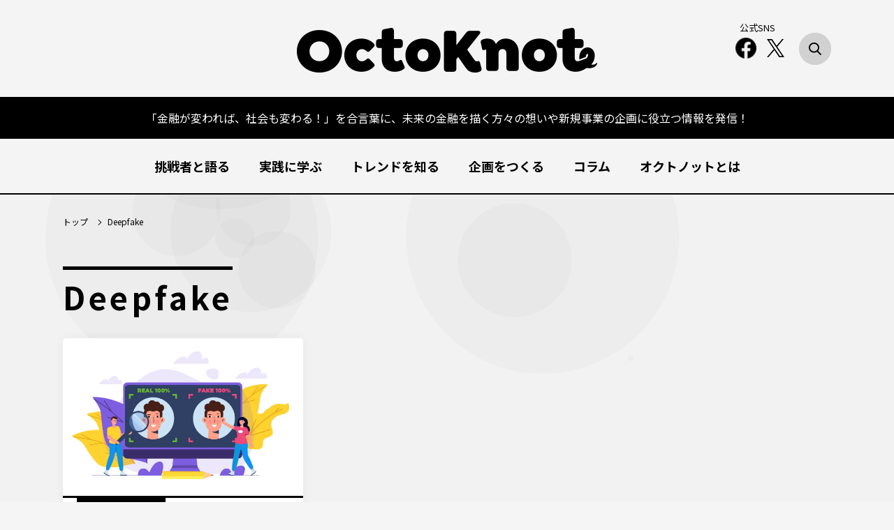

--- FILE ---
content_type: text/html; charset=utf-8
request_url: https://8knot.nttdata.com/tags/Deepfake
body_size: 5314
content:













<!doctype html>
<html lang="ja">
  <head>
    <!-- headタグ内の上部に挿入されます -->

    <meta charset="UTF-8">
    <meta name="format-detection" content="telephone=no">
    <meta name="viewport" content="width=device-width, initial-scale=1.0, user-scalable=0">
    <script src="https://cdn.clipkit.co/tenants/969/resources/assets/000/000/352/original/ve.min.js?1616385600" defer></script>
    <script src="https://cdn.clipkit.co/tenants/969/resources/assets/000/000/351/original/ve.js?1616385600"></script>
    
      <title>Octo Knot(オクトノット)｜Deepfake</title>
    
    
<!-- Google Tag Manager -->
<script>(function(w,d,s,l,i){w[l]=w[l]||[];w[l].push({'gtm.start':
new Date().getTime(),event:'gtm.js'});var f=d.getElementsByTagName(s)[0],
j=d.createElement(s),dl=l!='dataLayer'?'&l='+l:'';j.async=true;j.src=
'https://www.googletagmanager.com/gtm.js?id='+i+dl;f.parentNode.insertBefore(j,f);
})(window,document,'script','dataLayer','GTM-TS9XXM8');</script>
<!-- End Google Tag Manager -->
    
    <meta name="keywords" content="DX,金融,企画,サービス,新規事業,役立つ,未来,共創,情報">
    <link href="https://cdn.clipkit.co/tenants/969/sites/favicons/000/000/001/square/41cb7a1b-979b-4cef-83ca-6158e767f24c.png?1615800877" rel="shortcut icon" type="image/vnd.microsoft.icon">
    <link rel="apple-touch-icon" href="https://cdn.clipkit.co/tenants/969/sites/touch_icons/000/000/001/square/dd7f378f-b6b1-4b80-beaa-befe62742dd1.png?1616637590">

    <!-- application.css-->
    <link rel="stylesheet" type="text/css" href="https://cdn.clipkit.co/tenants/969/resources/assets/000/000/342/original/application.css?1616071598">


    <!-- font-->
    <link rel="preconnect" href="https://fonts.gstatic.com"/>
    <link href="https://fonts.googleapis.com/css2?family=Noto+Sans+JP:wght@400;500;700&amp;display=swap" rel="stylesheet"/>
    <link href="https://fonts.googleapis.com/css2?family=Lato:wght@700&amp;display=swap" rel="stylesheet"/>

    <!-- css-->
    <link rel="stylesheet" type="text/css" href="https://cdn.clipkit.co/tenants/969/resources/assets/000/000/236/original/reset.css?1615863056">
    <link rel="stylesheet" type="text/css" href="https://cdn.clipkit.co/tenants/969/resources/assets/000/000/238/original/slick.css?1615863056">
    <link rel="stylesheet" type="text/css" href="https://cdn.clipkit.co/tenants/969/resources/assets/000/000/237/original/slick-theme.css?1615863055">
    <link rel="stylesheet" type="text/css" href="https://cdn.clipkit.co/tenants/969/resources/assets/000/000/165/original/style.css?1711516606">


    <link rel="stylesheet" type="text/css" href="https://cdn.clipkit.co/tenants/969/resources/assets/000/000/164/original/page.css?1711516430">


    
  <link rel="alternate" type="application/rss+xml" href="http://8knot.nttdata.com/media.rss" title="Octo Knot(オクトノット)">
  <meta name="twitter:card" content="summary">
  <meta name="twitter:domain" content="8knot.nttdata.com">
  <meta property="og:site_name" content="Octo Knot(オクトノット)">
  <meta property="og:type" content="website">
  <link rel="canonical" href="https://8knot.nttdata.com/tags/Deepfake">
  
  <meta name="description" content="NTTデータの金融DXを考えるチームが、未来の金融を描く方々の想いや新規事業の企画に役立つ情報を発信。「金融が変われば、社会も変わる！」を合言葉に、金融サービスに携わるすべての人と共創する「リアルなメディア」を目指して、日々奮闘中です。">
  <meta name="twitter:title" content="Octo Knot(オクトノット)｜Deepfake">
  <meta name="twitter:description" content="NTTデータの金融DXを考えるチームが、未来の金融を描く方々の想いや新規事業の企画に役立つ情報を発信。「金融が変われば、社会も変わる！」を合言葉に、金融サービスに携わるすべての人と共創する「リアルなメディア」を目指して、日々奮闘中です。">
  <meta name="twitter:image" content="https://cdn.clipkit.co/clipkit/images/medium/missing.png">
  <meta property="og:title" content="Octo Knot(オクトノット)｜Deepfake">
  <meta property="og:url" content="https://8knot.nttdata.com/tags/Deepfake">
  <meta property="og:description" content="NTTデータの金融DXを考えるチームが、未来の金融を描く方々の想いや新規事業の企画に役立つ情報を発信。「金融が変われば、社会も変わる！」を合言葉に、金融サービスに携わるすべての人と共創する「リアルなメディア」を目指して、日々奮闘中です。">
  <meta property="og:image" content="https://cdn.clipkit.co/clipkit/images/large/missing.png">

    <!-- headタグ内の下部に挿入されます -->
<!-- Global site tag (gtag.js) - Google Analytics -->
<script async src="https://www.googletagmanager.com/gtag/js?id=UA-223927557-1"></script>
<script>
  window.dataLayer = window.dataLayer || [];
  function gtag(){dataLayer.push(arguments);}
  gtag('js', new Date());

  gtag('config', 'UA-223927557-1');
</script>

  <meta name="csrf-param" content="authenticity_token" />
<meta name="csrf-token" content="mS7W1_uYj0P6RC7Lf_tluhQCzd39dACUtRh08jd35h2cJsOr7MOnZhJvvAqazbaLBWrzCqT94sxJ8gfsC3Wc_A" /><script>window.routing_root_path = '';
window.site_name = 'media';
I18n.defaultLocale = 'ja';
I18n.locale = 'ja';</script></head>
  <body>
<!-- Google Tag Manager (noscript) -->
<noscript><iframe src="https://www.googletagmanager.com/ns.html?id=GTM-TS9XXM8"
height="0" width="0" style="display:none;visibility:hidden"></iframe></noscript>
<!-- End Google Tag Manager (noscript) -->

<!-- COMMON start -->
    <div id="pageWrapper">
      <div id="page_bg"><div id="particles-js"></div></div>
      <header class="default">
        <div class="logoArea"><a href="/"><img class="logo" src="https://cdn.clipkit.co/tenants/969/resources/assets/000/000/286/original/header_logo_2x.png?1615863067" alt="Octo Knot"/></a></div>
        <div class="close-menu" id="closeMenu"></div>
        <ul class="gNavList">
          <li class="top"><a href="/">トップ</a></li>

          
          <li>
            <a href="/challengers"><span>挑戦者と語る</span></a>
          </li>
          

          
          <li>
            <a href="/action"><span>実践に学ぶ</span></a>
          </li>
          

          
          <li>
            <a href="/trend"><span>トレンドを知る</span></a>
          </li>
          

          
          <li>
            <a href="/co-creation"><span>企画をつくる</span></a>
          </li>
          

          
          <li>
            <a href="/column"><span>コラム</span></a>
          </li>
          

          
          <li>
            <a href="/octoknot"><span>オクトノットとは</span></a>
          </li>
          

          
          

        </ul>
      </header>
      <div class="blackLine">
        <p class="pc">「金融が変われば、社会も変わる！」を合言葉に、未来の金融を描く方々の想いや新規事業の企画に役立つ情報を発信！</p>
        <p class="sp">金融が変われば、社会も変わる！</p>
      </div>
      <div class="searchBtnArea">
        <div class="container">
          <div class="searchBtn"></div>
        </div>
      </div>
      <div class="menuBtn close" id="menuBtn">
        <div class="barWrap"><span class="bar top"></span><span class="bar middle"></span><span class="bar bottom"></span></div><span class="text lato">MENU</span>
      </div>
      <div class="close-menu" id="closeMenu"></div>
      <nav id="gNav">
        <div class="container">
          <ul class="gNavList">
            <li><a href="/">トップ</a></li>

            
            <li>
              <a href="/challengers"><span>挑戦者と語る</span></a>
            </li>
            

            
            <li>
              <a href="/action"><span>実践に学ぶ</span></a>
            </li>
            

            
            <li>
              <a href="/trend"><span>トレンドを知る</span></a>
            </li>
            

            
            <li>
              <a href="/co-creation"><span>企画をつくる</span></a>
            </li>
            

            
            <li>
              <a href="/column"><span>コラム</span></a>
            </li>
            

            
            <li>
              <a href="/octoknot"><span>オクトノットとは</span></a>
            </li>
            

            
            

          </ul>
          <div class="snsListArea">
            <div class="container">
              <p class="sns_text">公式SNS</p>
              <ul class="snsList">
                <li><a href="https://www.facebook.com/octoknotdx" target="_blank">
                    <picture>
                      <source media="(max-width:750px)" srcset="https://cdn.clipkit.co/tenants/969/resources/assets/000/000/289/original/icon_header_fb-sp.png?1615863068"/><img class="fb" src="https://cdn.clipkit.co/tenants/969/resources/assets/000/000/288/original/icon_header_fb_2x.png?1615863068" alt="アイコン"/>
                    </picture></a></li>
                <li><a href="https://twitter.com/octoknotdx" target="_blank">
                    <picture>
                      <img class="tw" src="https://cdn.clipkit.co/tenants/969/resources/assets/000/000/832/original/x_logo-black.png?1711515900" alt="アイコン" style="width: 25px;"/>
                    </picture></a></li>
              </ul>
            </div>
          </div>
        </div>
      </nav>
      <div class="close" id="header_seachForm">
        <div class="container">

<!-- searchForm START -->
          <form action="/search" role="search" class="header-search">
            <div class="searchInputArea">
              <input type="search" class="form-control" placeholder="" name="q" value="">
              <label class="submitSubmitBtn" for="searchSubmit"></label>
              <input type="submit" name="search" id="searchSubmit" class="btn btn-default">
            </div>
          </form>
<!-- searchForm END -->

          <div class="hot_words">
            <ul>
              <li class="heading lato">#HOT WORDS</li>


      
        
        
              <li><a href="/tags/DX"># DX</a></li>
        
      
        
        
              <li><a href="/tags/%E6%96%B0%E8%A6%8F%E4%BA%8B%E6%A5%AD%E5%89%B5%E7%99%BA"># 新規事業創発</a></li>
        
      
        
        
              <li><a href="/tags/%E3%83%96%E3%83%AD%E3%83%83%E3%82%AF%E3%83%81%E3%82%A7%E3%83%BC%E3%83%B3"># ブロックチェーン</a></li>
        
      
        
        
              <li><a href="/tags/%E3%83%91%E3%83%BC%E3%82%BD%E3%83%8A%E3%83%AB%E3%83%87%E3%83%BC%E3%82%BF"># パーソナルデータ</a></li>
        
      
        
        
              <li><a href="/tags/%E3%83%93%E3%82%B8%E3%83%8D%E3%82%B9%E3%83%87%E3%82%B6%E3%82%A4%E3%83%B3"># ビジネスデザイン</a></li>
        
      
        
        
              <li><a href="/tags/%E6%83%85%E5%A0%B1%E9%8A%80%E8%A1%8C"># 情報銀行</a></li>
        
      
        
        
              <li><a href="/tags/Z%E4%B8%96%E4%BB%A3"># Z世代</a></li>
        
      
        
        
              <li><a href="/tags/Defi"># Defi</a></li>
        
      
        
        
              <li><a href="/tags/LayerX"># LayerX</a></li>
        
      
        
        
              <li><a href="/tags/SNS"># SNS</a></li>
        
      
        
        
              <li><a href="/tags/%E3%83%87%E3%82%B6%E3%82%A4%E3%83%B3%E6%80%9D%E8%80%83"># デザイン思考</a></li>
        
      
        
        
              <li><a href="/tags/API"># API</a></li>
        
      

            </ul>
          </div>
        </div>
      </div>




<!-- COMMON END -->

      



      <div id="pageCntWrap" class="archive">
        <div class="header-breadcrumb">
          <div class="container">
            <ul class="breadcrumb">
              <li><a href="/"><span>トップ<span class="sr-only"></span></span></a></li>
              <li>Deepfake</li>
            </ul>
          </div>
        </div>
        <div id="postList">
          <div class="container">
            <div class="secHeading">
              <div class="ttl01">
                <h2 class="ttl">

                  <span class="en">Deepfake</span>

                </h2>
              </div>
            </div>
            <div class="secBody">






              <div class="list">
                
                  <div class="item">
  <a href="/trend/6118916">
    <div class="imgArea">
      <img class="of_c" src="https://cdn.clipkit.co/tenants/969/articles/images/000/000/303/large/f0547847-027d-4db2-97c8-c71565ada8df.jpg?1696405963" alt="Deepfakeによるなりすまし！？　eKYCではマイナンバーで防御しよう！"/>
    </div>
    <div class="txtArea">
      <div class="itemHeading">
        <span class="cat cat-trend">トレンドを知る</span>
        <time class="lato">2023.10.27 Fri.</time>
      </div>
      <div class="itemBody">
        <h3>Deepfakeによるなりすまし！？　eKYCではマイナンバーで防御しよう！</h3>
      </div>
    </div>
  </a>
</div>

                
              </div>
<div class="clearfix paginate text-center"><div class="pull-right num-lines">1 件</div></div>



            </div>
          </div>
        </div>
      </div>




<!-- FOOTER start -->
      <div id="keyword">
        <div class="container">
          <h3 class="heading lato">#KEYWORD</h3>
          <ul>



<li><a href="/tags/%E9%87%91%E8%9E%8D%E6%A9%9F%E9%96%A2"># 金融機関</a></li>

<li><a href="/tags/AI%E3%82%A8%E3%83%BC%E3%82%B8%E3%82%A7%E3%83%B3%E3%83%88"># AIエージェント</a></li>

<li><a href="/tags/CRM"># CRM</a></li>

<li><a href="/tags/Salesforce"># Salesforce</a></li>

<li><a href="/tags/VR/AR"># VR/AR</a></li>

<li><a href="/tags/XR"># XR</a></li>

<li><a href="/tags/%E3%82%AA%E3%83%AB%E3%82%BF%E3%83%8A%E3%83%86%E3%82%A3%E3%83%96%E3%83%87%E3%83%BC%E3%82%BF"># オルタナティブデータ</a></li>

<li><a href="/tags/%E3%83%87%E3%83%BC%E3%82%BF%E6%B4%BB%E7%94%A8"># データ活用</a></li>

<li><a href="/tags/%E3%83%87%E3%82%B8%E3%82%BF%E3%83%AB%E3%83%84%E3%82%A4%E3%83%B3"># デジタルツイン</a></li>

<li><a href="/tags/%E9%87%91%E8%9E%8D%E6%95%99%E8%82%B2"># 金融教育</a></li>

<li><a href="/tags/%E9%87%91%E8%9E%8D%E7%B5%8C%E6%B8%88%E6%95%99%E8%82%B2"># 金融経済教育</a></li>

<li><a href="/tags/%E4%BD%8F%E3%81%BE%E3%81%84"># 住まい</a></li>

<li><a href="/tags/%E4%BD%8F%E5%AE%85"># 住宅</a></li>

<li><a href="/tags/%E4%BD%8F%E5%AE%85%E3%83%AD%E3%83%BC%E3%83%B3"># 住宅ローン</a></li>



          </ul>
        </div>
      </div>
      <div id="expecting_bnr">
        <div class="container">
          <a href="https://www.nttdata.com/jp/ja/contact-us/" target="_blank">
            <picture>
              <source media="(max-width:750px)" srcset="https://cdn.clipkit.co/tenants/969/resources/assets/000/000/355/original/banner_sp.png?1650412205"/><img src="https://cdn.clipkit.co/tenants/969/resources/assets/000/000/354/original/banner_pc.png?1650412205" alt="アイコン"/>
            </picture>

          </a>
        </div>
      </div>
      <div id="sns_bnr">
        <div class="container">
          <h3>金融DXの最新情報を発信中！</h3>
          <ul>
            <li class="fb"><a href="https://www.facebook.com/octoknotdx" target="_blank">
                <picture>
                  <source media="(max-width:750px)" srcset="https://cdn.clipkit.co/tenants/969/resources/assets/000/000/304/original/icon_sns_bnr_fb-sp.png?1615863071"/><img src="https://cdn.clipkit.co/tenants/969/resources/assets/000/000/302/original/icon_sns_bnr_fb_2x.png?1615863071" alt="アイコン"/>
                </picture>
                <p>オクトノット<br>公式facebook<span class="pc">はこちら</span></p></a></li>
            <li class="tw"><a href="https://twitter.com/octoknotdx" target="_blank">
                <picture>
                  <img src="https://cdn.clipkit.co/tenants/969/resources/assets/000/000/833/original/x_logo-white.png?1711515901" alt="アイコン"/>
                </picture>
                <p>オクトノット<br>公式X(旧Twitter)<span class="pc">はこちら</span></p></a></li>
          </ul>
        </div>
      </div>
      <div id="bnrArea">
        <div class="container">
          <ul>


  
            <li>
              
              <a href="https://www.nttdata.com/jp/ja/recruit/careers/" onclick="gtag('event', 'click', { 'event_category': 'footer_banner','event_label': 'UpToData'});" target="_blank">
              <picture>
                <img src="https://cdn.clipkit.co/tenants/969/collection_item_images/images/000/000/001/original/64eb50eb-29a3-4ec8-8df9-190eb0b497c3.jpg?1646288686" alt="UpToData"/>
              </picture></a>
              
              </li>


  
            <li>
              
              <a href="https://dmk.nttdata.com/" onclick="gtag('event', 'click', { 'event_category': 'footer_banner','event_label': 'デジマイズム'});" target="_blank">
              <picture>
                <img src="https://cdn.clipkit.co/tenants/969/collection_item_images/images/000/000/002/original/722aeb98-09be-47c8-aa92-d194fbe11ad5.jpg?1616668573" alt="デジマイズム"/>
              </picture></a>
              
              </li>


  
            <li>
              
              <a href="https://www.nttdata.com/jp/ja/lineup/salesforce/" onclick="gtag('event', 'click', { 'event_category': 'footer_banner','event_label': 'Salesforce'});" target="_blank">
              <picture>
                <img src="https://cdn.clipkit.co/tenants/969/collection_item_images/images/000/000/006/original/a46aabb3-562c-4c65-afcd-03134edfb305.jpg?1666252661" alt="Salesforce"/>
              </picture></a>
              
              </li>


  
            <li>
              
              <a href="https://www.nttdata.com/jp/ja/data-insight/" onclick="gtag('event', 'click', { 'event_category': 'footer_banner','event_label': 'DATA INSIGHT'});" target="_blank">
              <picture>
                <img src="https://cdn.clipkit.co/tenants/969/collection_item_images/images/000/000/005/original/10dc090d-85bd-43f1-8c0e-4dc597747f00.jpg?1650968700" alt="DATA INSIGHT"/>
              </picture></a>
              
              </li>


  
            <li>
              
              <a href="https://abler.nttdata.com/" onclick="gtag('event', 'click', { 'event_category': 'footer_banner','event_label': 'ABLER'});" target="_blank">
              <picture>
                <img src="https://cdn.clipkit.co/tenants/969/collection_item_images/images/000/000/007/original/85f7a0c4-f0c2-4b19-b113-7d278e058874.png?1680845517" alt="ABLER"/>
              </picture></a>
              
              </li>


          </ul>
        </div>
      </div>
      <a class="pagetop" href="#">
        <picture>
          <source media="(max-width:750px)" srcset="https://cdn.clipkit.co/tenants/969/resources/assets/000/000/316/original/pagetop-sp.png?1615863074"/><img id="pagetop" src="https://cdn.clipkit.co/tenants/969/resources/assets/000/000/315/original/pagetop_2x.png?1615863074" alt="アイコン"/>
        </picture>
      </a>
      <footer>
        <div class="container">
          <div class="fLogo">
            <a href="/">
              <picture>
                <source media="(max-width:750px)" srcset="https://cdn.clipkit.co/tenants/969/resources/assets/000/000/344/original/footer_logo-sp.png?1616279516"/><img class="logo01" src="https://cdn.clipkit.co/tenants/969/resources/assets/000/000/346/original/footer_logo_2x.png?1616279516" alt="アイコン"/>
              </picture>
            </a>
            <a href="https://www.nttdata.com/jp/ja/" target="_blank">
              <picture>
                <source media="(max-width:750px)" srcset="https://cdn.clipkit.co/tenants/969/resources/assets/000/000/347/original/footer_logo02-sp.png?1616279517"/><img class="logo02" src="https://cdn.clipkit.co/tenants/969/resources/assets/000/000/350/original/footer_logo02_2x.png?1616279517" alt="アイコン"/>
              </picture>
            </a>
          </div>
          <div class="fNav">
            <ul>
              <li><a href="https://8knot.nttdata.com/octoknot/8719189">OctoKnot とは？</a></li>
              <li><a href="https://www.nttdata.com/jp/ja/contact-us/" target="_blank">お問い合わせ</a></li>
            </ul>
          </div>
          <p class="copyright">©NTT DATA Corporation</p>
        </div>
      </footer>
    </div>


    <script src="https://cdn.clipkit.co/tenants/969/resources/assets/000/000/358/original/jquery-3.7.0.min.js?1688003218"></script>
    <script src="https://cdn.clipkit.co/tenants/969/resources/assets/000/000/331/original/jquery.matchHeight.js?1615863077"></script>
    <script src="https://cdn.clipkit.co/tenants/969/resources/assets/000/000/332/original/ofi.min.js?1615863077"></script>
    <script src="https://cdn.clipkit.co/tenants/969/resources/assets/000/000/333/original/picturefill.min.js?1615863078"></script>
    <script src="https://cdn.jsdelivr.net/particles.js/2.0.0/particles.min.js"></script>
    <script src="https://cdn.clipkit.co/tenants/969/resources/assets/000/000/335/original/slick.min.js?1615863078"></script>
    <script src="https://cdn.clipkit.co/tenants/969/resources/assets/000/000/334/original/script.js?1650417507"></script>
    
  
<!-- COMMON END -->




  <script src="//cdn.clipkit.co/clipkit_assets/beacon-414f23f8ff2b763f9a6861cc093f7ad22529a6ba44cd8cf474410fb416eaa182.js" async="async" id="clipkit-beacon" data-page-type="tag" data-page-id="559" data-domain="8knot.nttdata.com" data-url="/tags/Deepfake" data-href="https://8knot.nttdata.com/media/beacon"></script><script async="async" data-label="saas" src="//b.clipkit.co/"></script>

<!--Clipkit(R) v14.22.12-20260113 Copyright (C) 2026 VECTOR Inc.-->

</body>
</html>







--- FILE ---
content_type: application/javascript
request_url: https://cdn.clipkit.co/tenants/969/resources/assets/000/000/334/original/script.js?1650417507
body_size: 1836
content:
$(function () {
  var pagetop = $('#pagetop');
  $(window).scroll(function () {
    if ($(this).scrollTop() > 300) {
        pagetop.addClass('scrolled');
    } else {
        pagetop.removeClass('scrolled');
    }
  });
});


$(window).on("scroll", function(){
  $("header,.blackLine,.searchBtnArea").css("left", -$(window).scrollLeft());
});

/*
$(function(){
	var flowText = $('.flowText');
	var vw = $(window).width();
	flowText.each(function(){
		if (window.matchMedia( "(max-width: 750px)" ).matches) {
		} else {
		}
		if ( ( $(this).width() - (vw * 0.04) ) > $(this).find('a').width()) {
			$(this).addClass('short');
		}
		if ( ( $(this).width() - (vw * 0.04) ) < $(this).find('a').width()) {
			$(this).addClass('long');
			var clone = $(this).find('a').clone();
			$(this).append(clone);
		}
	});
});
*/


$(function(){
	var s = $('header');
	$(window).on('load scroll', function() {
		if ( $(this).scrollTop() > 279 ) {
			s.addClass('scrolled');
			$('.blackLine,#menuBtn,.searchBtnArea').addClass('scrolled');
			$('#header_seachForm').addClass('scrolled');
			s.removeClass('default');
			$('.blackLine,.searchBtnArea').removeClass('default');
		}else {
			s.removeClass('scrolled');
			$('.blackLine,#menuBtn,.searchBtnArea').removeClass('scrolled');
			$('#header_seachForm').removeClass('scrolled');
			$('.searchBtn,#header_seachForm').removeClass('open');
			$('.searchBtn,#header_seachForm').addClass('close');
      $('#menuBtn').removeClass("none");
			s.addClass('default');
			$('.blackLine,.searchBtnArea').addClass('default');
		}
	});
	$(window).on('load scroll', function() {
		if ( $(this).scrollTop() > 300 ) {
			s.addClass('scrolled01');
			$('.blackLine,#menuBtn,.searchBtnArea').addClass('scrolled01');
		}else {
			s.removeClass('scrolled01');
			$('.blackLine,#menuBtn,.searchBtnArea').removeClass('scrolled01');
			$('#header_seachForm').removeClass('scrolled');
		}
	});
});
$(window).on('load', function (){
	if (window.matchMedia( "(max-width: 750px)" ).matches) {
	} else {
	}
});


$(function(){
	const ua = navigator.userAgent;
	if(ua.indexOf('Trident') !== -1) {
		var headerHeight = $("header").height();
		var startPos = 0;
		$(window).scroll(function(){
			var currentPos = $(this).scrollTop();
			if (currentPos > startPos) {
				if($(window).scrollTop() >= 200) {
					$('header,.blackLine,#menuBtn,.searchBtnArea').addClass('hide');
					$('.searchBtn,#header_seachForm').removeClass("open").addClass("close");
					$('#menuBtn').removeClass("none");
					//$("header").css("top", "-" + menuHeight + "px");
				}
			} else if (currentPos < startPos) {
					$('header,.blackLine,#menuBtn,.searchBtnArea').removeClass('hide');
				//$("header").css("top", 0 + "px");
			}
			startPos = currentPos;
		});
	}else {
		var startPos = 0,winScrollTop = 0;
		$(window).on('scroll',function(){
			winScrollTop = $(this).scrollTop();
			if (winScrollTop >= startPos) {
				$('header,.blackLine,#menuBtn,.searchBtnArea').addClass('hide');
				$('.searchBtn,#header_seachForm').removeClass("open").addClass("close");
				$('#menuBtn').removeClass("none");
			} else {
				$('header,.blackLine,#menuBtn,.searchBtnArea').removeClass('hide');
			}
			startPos = winScrollTop;
		});
	}
});


$(function(){
  $('a[href^="#"]:not(a.noSmooth)').click(function(){
    var speed = 500;
    var href= $(this).attr("href");
    var target = $(href == "#" || href == "" ? 'html' : href);
    var position = target.offset().top;
    $("html, body").animate({scrollTop:position}, speed, "swing");
    return false;
  });
});


$(function() {
  $('#menuBtn,#closeMenu').click(function() {
    if(($('#menuBtn').attr("class") == 'menuBtn close') || ($('#menuBtn').attr("class") == 'menuBtn close scrolled scrolled01') || ($('#menuBtn').attr("class") == 'menuBtn scrolled scrolled01 close') || ($('#menuBtn').attr("class") == 'menuBtn close hide') || ($('#menuBtn').attr("class") == 'menuBtn hide close')){
      $(this).removeClass("close").addClass("open");
      $('#gNav').removeClass("close").addClass("open");
      $('#closeMenu').removeClass("close").addClass("open");
      $('header,body').removeClass("close").addClass("open");
      $('.searchBtn,#header_seachForm').removeClass("open").addClass("close");
    }
    else {
      $('#menuBtn , #closeMenu , #gNav , header , body').removeClass("open").addClass("close");
    }
  });
  $('#closeMenu').click(function() {
    $('#menuBtn,#closeMenu,#gNav,body').removeClass("open").addClass("close");
  });
});


$(function() {
  $('.searchBtn').click(function() {
    if(($('#header_seachForm').attr("class") == 'close') || ($('#header_seachForm').attr("class") == 'close scrolled') || ($('#header_seachForm').attr("class") == 'scrolled close')) {
      $(this).removeClass("close").addClass("open");
      $('#header_seachForm').removeClass("close").addClass("open");
      $('#menuBtn').addClass("none");
    }
    else {
      $('#header_seachForm,.searchBtn').removeClass("open").addClass("close");
      $('#menuBtn').removeClass("none");
    }
  });
});

$(function(){
  $('.matchHeight').matchHeight();
});


/*
$(window).on('scroll',function(){
	$('.postNav').one(function(){
		var elemPos = $(this).offset().top;
		var scroll = $(window).scrollTop();
		var windowHeight = $(window).height();
		if (scroll > elemPos - windowHeight + 160){
			$('.finish_reading_modal').addClass('finished');
		}
	});
});
*/

/*
$(_=>{
	$(document).scroll(function() {
		scrollHeight = $(this).height();
		scrollPosition = $('.article').height() + $(this).scrollTop();
		console.log( scrollHeight );
		console.log( scrollPosition );

		if ((scrollHeight - scrollPosition) / scrollHeight <= 0.05) {
			//スクロールの位置が下部5%の範囲に来た場合
			$('.finish_reading_modal').addClass('finished');
		}
	});
});
*/


$(window).scroll(function() {
	scrollHeight = $(this).height();
	scrolltop = $(this).scrollTop();
	//eHeight = $('.article').height();
	eHeight = $('#keyword').offset().top;
	//scrollPosition = scrollHeight + scrolltop - 800;
	scrollPosition = scrolltop;
	test = eHeight - ( scrollHeight + scrolltop ) / scrollHeight;
	//console.log( 'windowHeight:' + scrollHeight );
	//console.log( 'scrolltop:' + scrolltop );
	//console.log( 'eHeight:' + eHeight );
	//console.log( 'scrollPosition:' + scrollPosition );
	//console.log( 'a:' + ((eHeight - scrollPosition) / scrollHeight) );
    $( '.finish_reading_modal:not(.displayed)' ).each( function() {
			if ((eHeight - scrollPosition) / scrollHeight <= 0.05) {
				//スクロールの位置が下部5%の範囲に来た場合
				$('.finish_reading_modal').addClass('finished displayed');
			}
    } );
});


$(function() {
  $('.modalCloseBtn,.modalCloseArea').click(function() {
		$('.finish_reading_modal').removeClass("finished");
	});
});


$(function() {
objectFitImages(); 
});



particlesJS("particles-js", {"particles":{"number":{"value":16,"density":{"enable":false,"value_area":800}},"color":{"value":"#000000"},"shape":{"type":"circle","stroke":{"width":0,"color":"#000000"},"polygon":{"nb_sides":3},"image":{"src":"img/github.svg","width":100,"height":100}},"opacity":{"value":0.02,"random":false,"anim":{"enable":false,"speed":1,"opacity_min":0.1,"sync":false}},"size":{"value":200.42650760819038,"random":true,"anim":{"enable":false,"speed":40,"size_min":0.1,"sync":false}},"line_linked":{"enable":false,"distance":150,"color":"#ffffff","opacity":0.4,"width":1},"move":{"enable":true,"speed":1.6,"direction":"top","random":true,"straight":false,"out_mode":"out","bounce":false,"attract":{"enable":false,"rotateX":600,"rotateY":1200}}},"interactivity":{"detect_on":"canvas","events":{"onhover":{"enable":false,"mode":"repulse"},"onclick":{"enable":false,"mode":"push"},"resize":true},"modes":{"grab":{"distance":400,"line_linked":{"opacity":1}},"bubble":{"distance":401.97822008916586,"size":40,"duration":2,"opacity":8,"speed":3},"repulse":{"distance":200,"duration":0.4},"push":{"particles_nb":4},"remove":{"particles_nb":2}}},"retina_detect":true});
